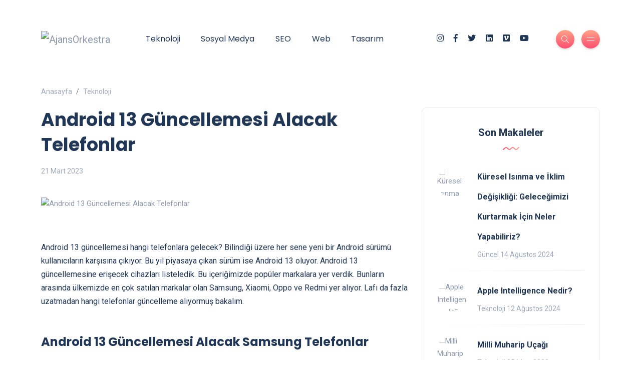

--- FILE ---
content_type: text/html; charset=utf-8
request_url: https://ajansorkestra.com/blog/android-13-guncellemesi-alacak-telefonlar-43
body_size: 6324
content:

<!DOCTYPE html>
<html lang="tr">

<head>
	<base href="https://ajansorkestra.com/blog/">
    <meta http-equiv="Content-Type" content="text/html; charset=UTF-8">
    <meta http-equiv="x-ua-compatible" content="ie=edge">
    <title>Android 13 Güncellemesi Alacak Telefonlar | Ajansorkestra Blog</title>
    <meta name="viewport" content="width=device-width,initial-scale=1.0, shrink-to-fit=no"/>
    <meta name="description" content="Android 13 güncellemesi hangi telefonlara gelecek? Bilindiği üzere her sene yeni bir Android sürümü kullanıcıların karşısına çıkıyor. Bu yıl piyasaya çıkan sürüm ise Android 13 oluyor. Android 13 güncellemesine erişecek cihazları listeledik. Bu içeriğimizde popüler markalara yer verdik." />
    <meta name="keywords" content="android,androidgüncelleme,android13,samsung,samsungz,samsunggalaxy,oppo,redmi,xaomi,galaxys,galaxyz" />

    <meta http-equiv="expires" content="0" />
    <meta http-equiv="cache-control" content="no-cache" />
    <meta http-equiv="Pragma" content="no-cache" />
    <meta name="language" content="turkish" />
    <meta name="robots" content="all, follow" />
    <meta name="googlebot" content="all, follow" />
    <meta name="distribution" content="global" />
    <meta name="revisit-after" content="1 days" />
    <meta name="rating" content="general" />
    <meta name="copyright" content="Android 13 Güncellemesi Alacak Telefonlar | Ajansorkestra Blog" />
    <meta name="reply-to" content="info@ajansorkestra.com" />
	<!-- ######################-->
    <link rel="canonical" href="https://ajansorkestra.com/blog/android-13-guncellemesi-alacak-telefonlar-43">
	<!-- ######################-->

    <!--<link rel="alternate" hreflang="tr" href="https://ajansorkestra.com/blog/android-13-guncellemesi-alacak-telefonlar-43">-->

    <meta property="og:locale" content="tr_TR">
    <meta property="og:title" content="Android 13 Güncellemesi Alacak Telefonlar | Ajansorkestra Blog">
    <meta property="og:description" content="Android 13 güncellemesi hangi telefonlara gelecek? Bilindiği üzere her sene yeni bir Android sürümü kullanıcıların karşısına çıkıyor. Bu yıl piyasaya çıkan sürüm ise Android 13 oluyor. Android 13 güncellemesine erişecek cihazları listeledik. Bu içeriğimizde popüler markalara yer verdik.">
    <meta property="og:site_name" content="AjansOrkestra">
    <meta property="og:url" content="https://ajansorkestra.com/blog/android-13-guncellemesi-alacak-telefonlar-43">
    <meta property="og:type" content="website">
    <meta property="og:image" content="https://ajansorkestra.com/img/makaleler/android-13-guncellemesi-alacak-telefonlar-1679411046.jpg">

    <meta property="article:author" content="AjansOrkestra">
    <meta property="article:tag" content="android"><meta property="article:tag" content="androidgüncelleme"><meta property="article:tag" content="android13"><meta property="article:tag" content="samsung"><meta property="article:tag" content="samsungz"><meta property="article:tag" content="samsunggalaxy"><meta property="article:tag" content="oppo"><meta property="article:tag" content="redmi"><meta property="article:tag" content="xaomi"><meta property="article:tag" content="galaxys"><meta property="article:tag" content="galaxyz">
    <meta name="twitter:card" content="summary_large_image">  
    <meta name="twitter:site" content="ajansorkestra">  
    <meta name="twitter:creator" content="ajansorkestra">  
    <meta name="twitter:title" content="Android 13 Güncellemesi Alacak Telefonlar | Ajansorkestra Blog">  
    <meta name="twitter:description" content="Android 13 güncellemesi hangi telefonlara gelecek? Bilindiği üzere her sene yeni bir Android sürümü kullanıcıların karşısına çıkıyor. Bu yıl piyasaya çıkan sürüm ise Android 13 oluyor. Android 13 güncellemesine erişecek cihazları listeledik. Bu içeriğimizde popüler markalara yer verdik.">  
    <meta name="twitter:image" content="https://ajansorkestra.com/img/makaleler/android-13-guncellemesi-alacak-telefonlar-1679411046.jpg"> 

    <link href="../img/favicon.png" rel="shortcut icon" type="image/png">
    <link href="../img/apple-touch-icon.png" rel="apple-touch-icon">
    <link href="../img/apple-touch-icon-72x72.png" rel="apple-touch-icon" sizes="72x72">
    <link href="../img/apple-touch-icon-114x114.png" rel="apple-touch-icon" sizes="114x114">
    <link href="../img/apple-touch-icon-144x144.png" rel="apple-touch-icon" sizes="144x144">

	<!-- STYLES -->
	<link rel="stylesheet" href="css/bootstrap.min.css" type="text/css" media="all">
	<link rel="stylesheet" href="css/all.min.css" type="text/css" media="all">
	<link rel="stylesheet" href="css/slick.css" type="text/css" media="all">
	<link rel="stylesheet" href="css/simple-line-icons.css" type="text/css" media="all">
	<link rel="stylesheet" href="css/style.css?v=1.16" type="text/css" media="all">

	<link rel="stylesheet" href="css/custom.css?v=1.18" type="text/css" media="all">

</head>

<body>

<div class="site-wrapper">

	<div class="main-overlay"></div>

	<header class="header-default">
		<nav class="navbar navbar-expand-lg">
			<div class="container-xl">

				<a class="navbar-brand" href="https://ajansorkestra.com/blog/"><img src="https://ajansorkestra.com/img/logo2.svg" class="top-logo" alt="AjansOrkestra" /></a> 

				<div class="collapse navbar-collapse">
					<ul class="navbar-nav mr-auto">

						
						<li class="nav-item">
							<h2><a class="nav-link top-link" href="https://ajansorkestra.com/blog/kategori/teknoloji">Teknoloji</a></h2>
						</li>

						
						<li class="nav-item">
							<h2><a class="nav-link top-link" href="https://ajansorkestra.com/blog/kategori/sosyal-medya">Sosyal Medya</a></h2>
						</li>

						
						<li class="nav-item">
							<h2><a class="nav-link top-link" href="https://ajansorkestra.com/blog/kategori/seo">SEO</a></h2>
						</li>

						
						<li class="nav-item">
							<h2><a class="nav-link top-link" href="https://ajansorkestra.com/blog/kategori/web">Web</a></h2>
						</li>

						
						<li class="nav-item">
							<h2><a class="nav-link top-link" href="https://ajansorkestra.com/blog/kategori/grafik-tasarim">Tasarım</a></h2>
						</li>

						
					</ul>
				</div>

				<!-- header right section -->
				<div class="header-right">
					<!-- social icons -->
					<ul class="social-icons list-unstyled list-inline mb-0">
						<li class="list-inline-item"><a href="https://instagram.com/ajansorkestra" target="_blank"><i class="fab fa-instagram"></i></a></li>
						<li class="list-inline-item"><a href="https://facebook.com/ajansorkestra" target="_blank"><i class="fab fa-facebook-f"></i></a></li>
						<li class="list-inline-item"><a href="https://twitter.com/ajansorkestra" target="_blank"><i class="fab fa-twitter"></i></a></li>
						<li class="list-inline-item"><a href="https://linkedin.com/company/ajansorkestra" target="_blank"><i class="fab fa-linkedin"></i></a></li>
						<li class="list-inline-item"><a href="https://vimeo.com/" target="_blank"><i class="fab fa-vimeo"></i></a></li>
						<li class="list-inline-item"><a href="https://youtube.com/channel/UC-biAFksFbHHVJOuU_tBkSg" target="_blank"><i class="fab fa-youtube"></i></a></li>
					</ul>
					<!-- header buttons -->
					<div class="header-buttons">
						<button class="search icon-button">
							<i class="icon-magnifier"></i>
						</button>
						<button class="burger-menu icon-button">
							<span class="burger-icon"></span>
						</button>
					</div>
				</div>
			</div>
		</nav>
	</header>

		
	<section class="main-content mt-3">
		<div class="container-xl">

            <nav aria-label="breadcrumb">
                <ol class="breadcrumb">
                    <li class="breadcrumb-item"><a href="https://ajansorkestra.com/blog/">Anasayfa</a></li>
                    <li class="breadcrumb-item"><a href="https://ajansorkestra.com/blog/kategori/teknoloji">Teknoloji</a></li>
                </ol>
            </nav>

			<div class="row gy-4">

				<div class="col-lg-8">
					<!-- post single -->
                    <div class="post post-single">
						<!-- post header -->
						<div class="post-header">
							<h1 class="title mt-0 mb-3">Android 13 Güncellemesi Alacak Telefonlar</h1>
							<ul class="meta list-inline mb-0">
								<li class="list-inline-item">21 Mart 2023</li>
							</ul>
						</div>
						<!-- featured image -->
						<div class="featured-image">
							<img src="https://ajansorkestra.com/img/makaleler/android-13-guncellemesi-alacak-telefonlar-1679411046.jpg" alt="Android 13 Güncellemesi Alacak Telefonlar" />
						</div>
						<!-- post content -->
						<div class="post-content clearfix">

                            <p> </p>
<p>Android 13 güncellemesi hangi telefonlara gelecek? Bilindiği üzere her sene yeni bir Android sürümü kullanıcıların karşısına çıkıyor. Bu yıl piyasaya çıkan sürüm ise Android 13 oluyor. Android 13 güncellemesine erişecek cihazları listeledik. Bu içeriğimizde popüler markalara yer verdik. Bunların arasında ülkemizde en çok satılan markalar olan Samsung, Xiaomi, Oppo ve Redmi yer alıyor. Lafı da fazla uzatmadan hangi telefonlar güncelleme alıyormuş bakalım.</p>
<p> </p>
<h2><strong>Android 13 Güncellemesi Alacak Samsung Telefonlar</strong></h2>
<p> </p>
<p>Yeni Android güncellemesi piyasaya sürülürken merak edilen ilk markalardan birisi Samsung oluyor. Farklı segmentlerde onlarca farklı cihaza sahip olan Samsung, listemizin ilk sırasında yer alıyor. Tabii ki şirket her telefonunu aynı anda güncelleme fırsatı vermiyor. Bu nedenle güncellenme konusunda bazı cihaz modelleri avantajlı oluyor. Öncelikle amiral gemisi ve yeni modeller en hızlı şekilde güncellemelere erişiyor. Samsung cihazlarda Android 13 alacak telefonlar;</p>
<p> </p>
<h3><strong>Galaxy S Serisi</strong></h3>
<p> </p>
<p>Listenin ilk sıralarında Samsung Galaxy S serisi modelleri yer alıyor. Hatta bazı modeller şimdiden Android 13 güncellemesine sahip. Bunların arasında Galaxy S22, Galaxy S22+ ve Galaxy S22 Ultra modellerini saymak mümkün. Ayrıca bu cihazlar güncellemeyi ilk alan Samsung cihazları oluyor.</p>
<p>Ek olarak kasım ayında da birtakım Galaxy S serisi cihazları Android 13 güncellemesi aldı. Bunların arasında sayabileceğimiz modeller ise Galaxy S21, Galaxy S21+ ve Galaxy S21 Ultra oluyor. Ayrıca Galaxy S20, Galaxy S20+ ve Galaxy S20 Ultra modelleri de kasım ayında güncelleme alan ürünler arasında yer alıyor. Bu üç seriye ek olarak önümüzdeki aylarda Galaxy S21 FE, Galaxy S20 FE ve Galaxy S10 Lite modellerinin de güncelleme alması bekleniyor.</p>
<p> </p>
<h3><strong>Galaxy Z Serisi</strong></h3>
<p> </p>
<p>Samsung&rsquo;un tercih edilen bir başka serisi ise katlanabilir modeller oluyor. Galaxy Z serisi adıyla piyasaya sunulan Galaxy Z Fold ve Galaxy Z Flip modelleri de Android 13&rsquo;e erişecek telefonlar arasında yer alıyor. Yine bazı modellerin şimdiden güncelleme aldığını belirtmek gerek.</p>
<p>Kasım ayında Galaxy Z Fold 4 ve Galaxy Z Flip 4 modelleri güncelleme alan Samsung telefonlar arasına katıldı. Böylece Android 13 güncellemesini alan ilk katlanabilir Samsung telefonlar oldular. Galaxy Z Fold 3 ve Galaxy Z Flip 3 modellerinin ise aynı ay içerisinde güncelleme alacağı tahmin ediliyor.</p>
<p>Kasım ayı içerisinde dikkate değer bir başka güncelleme ise Note serisini kapsıyor. Bilindiği üzere Samsung, Galaxy Note serisinin fişini çekmiş gibi gözüküyor. Ancak piyasadaki modeller güncelleme almaya devam ediyor. Bu kapsamda önce Galaxy Note 20 ve Galaxy Note 20 Ultra modellerine güncelleme geldiği belirtiliyor.</p>
<p> </p>
<p>İlerleyen dönemlerde ise Galaxy Note 10 Lite modelinin güncelleme alacağı ifade ediliyor. Buna ek olarak Galaxy Z Fold 2, Galaxy Z Flip 5G ve Galaxy Z Flip modellerinin de güncelleme alması bekleniyor. Böylece büyük boyutlu Galaxy modellerinin de Android 13 alacağı bildiriliyor.</p>
<p style="text-align: center;"> <img src="../img/uploads/makaleler/2023/05/android.jpg" alt="android" width="848" height="607" /> </p>
<h3><strong>Android 13&rsquo; Erişebilecek Samsung Tabletler</strong></h3>
<p> </p>
<p>Samsung&rsquo;un Android 13 güncellemesi alacak cihazlar arasında tabletler de bulunuyor. Tabii ki telefonlar ile birebir aynı özelliklere sahip olmasalar da tabletlere de kendine özgü özellikler sunuluyor. Samsung&rsquo;un güncelleme sırası ise yine en yakın tarihli cihazlardan başlayacak şekilde gibi gözüküyor.</p>
<p>Bu kapsamda Samsung Galaxy Tab S8 serisinin güncelleme aldığı belirtiliyor. Bu seri dahilinde Galaxy Tab S8, Galaxy Tab S8+ ve Galaxy Tab S8 Ultra modellerini saymak mümkün. Ayrıca Galaxy Tab S7 ve Galaxy Tab S7+ modellerinin de ilerleyen dönemde güncelleme alacağı tahmin ediliyor.</p>
<p>Galaxy Tab S7 FE ve Galaxy Tab S7 FE 5G modelleri de bir sonraki ay güncelleme alacak cihazlar arasında bulunuyor. Ayrıca birçok kişi için en iyi tabletler arasında yer alan Galaxy Tab S6 Lite modeli de Android 13 güncellemesi alacak cihazlar arasında bulunuyor.</p>
<p>2023 yılında ise Galaxy Tab A8, Galaxy Tab A7 Lite, Galaxy Tab Active 3 ve Galaxy Tab Active 4 Pro modellerinin güncelleme alması bekleniyor. Tabii ki bu güncellemeleri sırasında bir değişiklik olması muhtemel. Ancak Samsung birçok tableti için de Android 13 güncellemesi planlamış gibi gözüküyor.</p>
<p> </p>
<h3><strong>Diğer Samsung Telefonlar</strong></h3>
<p><strong> </strong></p>
<p>Tüm bunlara ek olarak Samsung&rsquo;un güncelleme alacak birçok cihazı daha olduğunu belirtelim. Bu cihazlar arasında ise Galaxy A, Galaxy M ve Galaxy XCover gibi modellerin de güncelleme alması bekleniyor. Ancak bu cihazların tümünün ülkemizde satılmadığını belirtelim.</p>
<p>Bu kapsamda diğer Galaxy serilerinden bu cihazların güncelleme alacağı tahmin ediliyor:</p>
<p> </p>
<ul>
<li>Galaxy A53 5G</li>
<li>Galaxy A33 5G</li>
<li>Galaxy A73 5G</li>
<li>Galaxy A52s 5G</li>
<li>Galaxy A52 5G</li>
<li>Galaxy A51</li>
<li>Galaxy A42 5G</li>
<li>Galaxy A32</li>
<li>Galaxy A71</li>
<li>Galaxy A71 5G</li>
<li>Galaxy A Quantum</li>
<li>Galaxy A Quantum2</li>
<li>Galaxy A13 5G</li>
<li>Galaxy A23</li>
<li>Galaxy A72</li>
<li>Galaxy A52</li>
<li>Galaxy A32</li>
<li>Galaxy A32 5G</li>
<li>Galaxy A23</li>
<li>Galaxy A23 5G</li>
<li>Galaxy A12</li>
<li>Galaxy A22</li>
<li>Galaxy A22 5G</li>
<li>Galaxy A03</li>
<li>Galaxy A03s</li>
<li>Galaxy A04s</li>
<li>Galaxy A13 LTE</li>
<li>Galaxy A04</li>
<li>Galaxy M33 5G</li>
<li>Galaxy M53 5G</li>
<li>Galaxy M62</li>
<li>Galaxy M52 5G</li>
<li>Galaxy M12</li>
<li>Galaxy M13</li>
<li>Galaxy M22</li>
<li>Galaxy M23 5G</li>
<li>Galaxy M32</li>
<li>Galaxy Quantum3</li>
<li>Galaxy XCover 6 Pro</li>
<li>Galaxy Jump</li>
<li>Galaxy Jump 2</li>
<li>Galaxy Buddy</li>
<li>Galaxy Buddy 2</li>
<li>Galaxy Wide6</li>
<li>Galaxy Wide5</li>
<li>Galaxy XCover 5</li>
</ul>
<p> </p>
<h2><strong>Android 13 Güncellemesi Alacak Xiaomi Telefonlar</strong></h2>
<p> </p>
<p>Kullanıcıların kafasını kurcalayan bir başka marka ise Xiaomi oluyor. Ülkemizde de birçok kullanıcısı bulunan Xiaomi markasına ait telefonların da bu güncellemeden yararlanacağını söylemek mümkün. Bu kapsamda birçok Xiaomi, Redmi ve POCO modelinde Android 13 güncellemesi göreceğiz.</p>
<p> </p>
<h3><strong>Xiaomi</strong></h3>
<p> </p>
<p>Listemizin ilk sırasında Xiaomi markası altında çıkan telefonlara ve tabletlere göz atacağız. Bir kez daha hatırlatalım, bu cihazların tamamı maalesef Türkiye&rsquo;de satışa sunulmuyor. Yine de bir şekilde bu cihazları edindiyseniz Android 13 güncellemesi alacağını unutmayın.</p>
<p> </p>
<ul>
<li>Xiaomi 12S</li>
<li>Xiaomi 12S Pro</li>
<li>Xiaomi 12 Pro Dimensity Edition</li>
<li>Xiaomi 12S Ultra</li>
<li>Xiaomi 12</li>
<li>Xiaomi 12 Pro</li>
<li>Xiaomi 12 Lite</li>
<li>Xiaomi 12X</li>
<li>Xiaomi 12T</li>
<li>Xiaomi 12T Pro</li>
<li>Mi 10S</li>
<li>Mi 11</li>
<li>Mi 11 Pro</li>
<li>Mi 11 Ultra</li>
<li>Mi 11i</li>
<li>Mi 11X</li>
<li>Mi 11X Pro</li>
<li>Xiaomi 11T</li>
<li>Xiaomi 11T Pro</li>
<li>Mi 11 Lite modelleri</li>
<li>Xiaomi MIX FOLD</li>
<li>Xiaomi MIX FOLD 2</li>
<li>Xiaomi CIVI</li>
<li>Xiaomi CIVI S</li>
<li>Xiaomoi CIVI 2</li>
<li>Xiaomi Pad 5</li>
<li>Xiaomi Pad 5 Pro modelelri</li>
<li>Xiaomi 11i</li>
<li>Xiaomi 11i Hypercharge</li>
</ul>
<p> </p>
<p><strong>Redmi</strong></p>
<p> </p>
<p>Xiaomi&rsquo;nin sahip olduğu bir başka marka ise Redmi oluyor. Ülkemizde de pek çok kullanıcının Redmi modelleri kullandığını görmek mümkün. Bu modellerden de birçok cihazda güncellemeler kullanıcılara sunulacak gibi gözüküyor. Güncelleme alacağı tahmin edilen cihazlar ise şu şekilde:</p>
<p> </p>
<ul>
<li>Redmi Note 11 modelleri</li>
<li>Redmi Note 11 Pro modelleri</li>
<li>Redmi Note 10</li>
<li>Redmi Note 10S</li>
<li>Redmi Note 10 Pro ve Pro 5G</li>
<li>Redmi Note 10 Pro Max</li>
<li>Redmi Note 10</li>
<li>Redmi Note 10T</li>
<li>Redmi Note 8 2021</li>
<li>Redmi 10 5G</li>
<li>Redmi 10</li>
<li>Redmi 10 2022</li>
<li>Redmi 10C</li>
<li>Redmi 11</li>
<li>Redmi K40</li>
<li>Redmi K40 Pro</li>
<li>Redmi K50</li>
<li>Redmi K50 Pro</li>
<li>Redmi K40 Gaming</li>
<li>Redmi K50 Gaming</li>
<li>Redmi Note 11 T</li>
<li>Redmi Note 11E</li>
</ul>
<p> </p>
<p> </p>
<p> </p>
<p> </p>
<p> </p>
<p> </p>
<p> </p>
<p> </p>
<p> </p>
<p> </p>
<p> </p>
<p> </p>
<p> </p>
<p> </p>
						</div>
						<!-- post bottom section -->
						<div class="post-bottom">
							<div class="row d-flex align-items-center">
								<div class="col-md-6 col-12 text-center text-md-start">
									
                                                                
									<a href="#" class="tag">android</a>
                                                                
									<a href="#" class="tag">androidgüncelleme</a>
                                                                
									<a href="#" class="tag">android13</a>
                                                                
									<a href="#" class="tag">samsung</a>
                                                                
									<a href="#" class="tag">samsungz</a>
                                                                
									<a href="#" class="tag">samsunggalaxy</a>
                                                                
									<a href="#" class="tag">oppo</a>
                                                                
									<a href="#" class="tag">redmi</a>
                                                                
									<a href="#" class="tag">xaomi</a>
                                                                
									<a href="#" class="tag">galaxys</a>
                                                                
									<a href="#" class="tag">galaxyz</a>
                                
								</div>

							</div>
						</div>

                    </div>

                </div>

				<div class="col-lg-4">

					<div class="sidebar">

						<div class="widget rounded">
							<div class="widget-header text-center">
								<div class="widget-title">Son Makaleler</div>
								<img src="images/wave.svg" class="wave" alt="wave" />
							</div>
							<div class="widget-content">
								
								<div class="post post-list-sm circle">
									<div class="thumb circle">
										<a href="https://ajansorkestra.com/blog/kuresel-isinma-ve-iklim-degisikligi-gelecegimizi-kurtarmak-icin-neler-yapabiliriz-48">
											<div class="inner">
												<img src="../img/makaleler/kuresel-isinma-ve-iklim-degisikligi-gelecegimizi-kurtarmak-icin-neler-yapabiliriz-1723614635.jpg" alt="Küresel Isınma ve İklim Değişikliği: Geleceğimizi Kurtarmak İçin Neler Yapabiliriz?" />
											</div>
										</a>
									</div>
									<div class="details clearfix">
										<div class="post-title my-0"><a href="https://ajansorkestra.com/blog/kuresel-isinma-ve-iklim-degisikligi-gelecegimizi-kurtarmak-icin-neler-yapabiliriz-48">Küresel Isınma ve İklim Değişikliği: Geleceğimizi Kurtarmak İçin Neler Yapabiliriz?</a></div>
										<ul class="meta list-inline mt-1 mb-0">
											<li class="list-inline-item">Güncel 14 Ağustos 2024</li>
										</ul>
									</div>
								</div>

								
								<div class="post post-list-sm circle">
									<div class="thumb circle">
										<a href="https://ajansorkestra.com/blog/apple-intelligence-nedir-47">
											<div class="inner">
												<img src="../img/makaleler/apple-intelligence-nedir-1723480905.jpg" alt="Apple Intelligence Nedir?" />
											</div>
										</a>
									</div>
									<div class="details clearfix">
										<div class="post-title my-0"><a href="https://ajansorkestra.com/blog/apple-intelligence-nedir-47">Apple Intelligence Nedir?</a></div>
										<ul class="meta list-inline mt-1 mb-0">
											<li class="list-inline-item">Teknoloji 12 Ağustos 2024</li>
										</ul>
									</div>
								</div>

								
								<div class="post post-list-sm circle">
									<div class="thumb circle">
										<a href="https://ajansorkestra.com/blog/milli-muharip-ucagi-46">
											<div class="inner">
												<img src="../img/makaleler/milli-muharip-ucagi-1679754367.jpg" alt="Milli Muharip Uçağı" />
											</div>
										</a>
									</div>
									<div class="details clearfix">
										<div class="post-title my-0"><a href="https://ajansorkestra.com/blog/milli-muharip-ucagi-46">Milli Muharip Uçağı</a></div>
										<ul class="meta list-inline mt-1 mb-0">
											<li class="list-inline-item">Teknoloji 25 Mart 2023</li>
										</ul>
									</div>
								</div>

								
								<div class="post post-list-sm circle">
									<div class="thumb circle">
										<a href="https://ajansorkestra.com/blog/anka-3-turkiye-nin-ileri-teknolojik-iha-si-45">
											<div class="inner">
												<img src="../img/makaleler/anka-3-turkiye-nin-ileri-teknolojik-iha-si-1679581106.jpg" alt="Anka 3: Türkiye'nin İleri Teknolojik İHA'sı" />
											</div>
										</a>
									</div>
									<div class="details clearfix">
										<div class="post-title my-0"><a href="https://ajansorkestra.com/blog/anka-3-turkiye-nin-ileri-teknolojik-iha-si-45">Anka 3: Türkiye'nin İleri Teknolojik İHA'sı</a></div>
										<ul class="meta list-inline mt-1 mb-0">
											<li class="list-inline-item">Teknoloji 23 Mart 2023</li>
										</ul>
									</div>
								</div>

								
								<div class="post post-list-sm circle">
									<div class="thumb circle">
										<a href="https://ajansorkestra.com/blog/gpt-4-nedir-44">
											<div class="inner">
												<img src="../img/makaleler/gpt-4-nedir-1679497056.jpg" alt="GPT-4 Nedir?" />
											</div>
										</a>
									</div>
									<div class="details clearfix">
										<div class="post-title my-0"><a href="https://ajansorkestra.com/blog/gpt-4-nedir-44">GPT-4 Nedir?</a></div>
										<ul class="meta list-inline mt-1 mb-0">
											<li class="list-inline-item">Teknoloji 22 Mart 2023</li>
										</ul>
									</div>
								</div>

								
								<div class="post post-list-sm circle">
									<div class="thumb circle">
										<a href="https://ajansorkestra.com/blog/sesli-aramalarin-seo-ya-etkisi-42">
											<div class="inner">
												<img src="../img/makaleler/sesli-aramalarin-seo-ya-etkisi-1679153108.jpg" alt="Sesli Aramaların Seo'ya Etkisi" />
											</div>
										</a>
									</div>
									<div class="details clearfix">
										<div class="post-title my-0"><a href="https://ajansorkestra.com/blog/sesli-aramalarin-seo-ya-etkisi-42">Sesli Aramaların Seo'ya Etkisi</a></div>
										<ul class="meta list-inline mt-1 mb-0">
											<li class="list-inline-item">SEO 18 Mart 2023</li>
										</ul>
									</div>
								</div>

								
								<div class="post post-list-sm circle">
									<div class="thumb circle">
										<a href="https://ajansorkestra.com/blog/tiktok-a-18-yas-sinirlamasi-41">
											<div class="inner">
												<img src="../img/makaleler/tiktok-a-18-yas-sinirlamasi-1679064888.jpg" alt="Tiktok’a 18 Yaş Sınırlaması" />
											</div>
										</a>
									</div>
									<div class="details clearfix">
										<div class="post-title my-0"><a href="https://ajansorkestra.com/blog/tiktok-a-18-yas-sinirlamasi-41">Tiktok’a 18 Yaş Sınırlaması</a></div>
										<ul class="meta list-inline mt-1 mb-0">
											<li class="list-inline-item">Sosyal Medya 17 Mart 2023</li>
										</ul>
									</div>
								</div>

															</div>		
						</div>

						<div class="widget rounded">
							<div class="widget-header text-center">
								<div class="widget-title">Kategoriler</div>
								<img src="images/wave.svg" class="wave" alt="wave" />
							</div>
							<div class="widget-content">
								<ul class="list">

									
									<li><a href="https://ajansorkestra.com/blog/kategori/teknoloji">Teknoloji</a><span>(11)</span></li>

									
									<li><a href="https://ajansorkestra.com/blog/kategori/sosyal-medya">Sosyal Medya</a><span>(7)</span></li>

									
									<li><a href="https://ajansorkestra.com/blog/kategori/seo">SEO</a><span>(4)</span></li>

									
									<li><a href="https://ajansorkestra.com/blog/kategori/web">Web</a><span>(6)</span></li>

									
									<li><a href="https://ajansorkestra.com/blog/kategori/grafik-tasarim">Tasarım</a><span>(7)</span></li>

									
									<li><a href="https://ajansorkestra.com/blog/kategori/guncel">Güncel</a><span>(9)</span></li>

									
								</ul>
							</div>
							
						</div>

					</div>

				</div>

			</div>

		</div>
	</section>
	<footer>
		<div class="container-xl">
			<div class="footer-inner">
				<div class="row d-flex align-items-center gy-4">
					<!-- copyright text -->
					<div class="col-md-4">
						<span class="copyright">© 2026 AjansOrkestra. Tüm Hakları Saklıdır.</span>
					</div>

					<!-- social icons -->
					<div class="col-md-4 text-center">
						<ul class="social-icons list-unstyled list-inline mb-0">
							<li class="list-inline-item"><a href="https://instagram.com/ajansorkestra" target="_blank"><i class="fab fa-instagram"></i></a></li>
							<li class="list-inline-item"><a href="https://facebook.com/ajansorkestra" target="_blank"><i class="fab fa-facebook-f"></i></a></li>
							<li class="list-inline-item"><a href="https://twitter.com/ajansorkestra" target="_blank"><i class="fab fa-twitter"></i></a></li>
							<li class="list-inline-item"><a href="https://linkedin.com/company/ajansorkestra" target="_blank"><i class="fab fa-linkedin"></i></a></li>
							<li class="list-inline-item"><a href="https://vimeo.com/" target="_blank"><i class="fab fa-vimeo"></i></a></li>
							<li class="list-inline-item"><a href="https://youtube.com/channel/UC-biAFksFbHHVJOuU_tBkSg" target="_blank"><i class="fab fa-youtube"></i></a></li>
						</ul>
					</div>

					<!-- go to top button -->
					<div class="col-md-4">
						<a href="#" id="return-to-top" class="float-md-end"><i class="icon-arrow-up"></i>Yukarı Git</a>
					</div>
				</div>
			</div>
		</div>
	</footer>

</div><!-- end site wrapper -->

<div class="search-popup">

	<button type="button" class="btn-close" aria-label="Close"></button>

	<div class="search-content">
		<div class="text-center">
			<div class="mb-4 mt-0 h3-title">Ne aramak istersiniz?</div>
		</div>

		<form action="search" class="d-flex search-form" method="get">
			<input class="form-control me-2" type="search" name="s" placeholder="Kelimeleri yazıp entera basın ..." aria-label="Arama Yap">
			<button class="btn btn-default btn-lg" type="submit"><i class="icon-magnifier"></i></button>
		</form>
	</div>
</div>

<!-- canvas Mobile menu -->
<div class="canvas-menu d-flex align-items-end flex-column">
	<!-- close button -->
	<button type="button" class="btn-close" aria-label="Close"></button>

	<div class="logo">
		<img src="../img/logo2.svg" class="top-logo" alt="AjansOrkestra" />
	</div>

	<nav>
		<ul class="vertical-menu">

			
			<li class="nav-item">
				<a class="nav-link" href="https://ajansorkestra.com/blog/kategori/teknoloji">Teknoloji</a>
			</li>

			
			<li class="nav-item">
				<a class="nav-link" href="https://ajansorkestra.com/blog/kategori/sosyal-medya">Sosyal Medya</a>
			</li>

			
			<li class="nav-item">
				<a class="nav-link" href="https://ajansorkestra.com/blog/kategori/seo">SEO</a>
			</li>

			
			<li class="nav-item">
				<a class="nav-link" href="https://ajansorkestra.com/blog/kategori/web">Web</a>
			</li>

			
			<li class="nav-item">
				<a class="nav-link" href="https://ajansorkestra.com/blog/kategori/grafik-tasarim">Tasarım</a>
			</li>

			
			<li class="nav-item">
				<a class="nav-link" href="https://ajansorkestra.com/blog/kategori/guncel">Güncel</a>
			</li>

			
			<li><a href="https://ajansorkestra.com/">AJans Orkestra</a></li>
			<li><a href="https://ajansorkestra.com/iletisim">İletişim</a></li>
		</ul>
	</nav>

	<!-- social icons -->
	<ul class="social-icons list-unstyled list-inline mb-0 mt-auto w-100">
		<li class="list-inline-item"><a href="https://instagram.com/ajansorkestra" target="_blank"><i class="fab fa-instagram"></i></a></li>
		<li class="list-inline-item"><a href="https://facebook.com/ajansorkestra" target="_blank"><i class="fab fa-facebook-f"></i></a></li>
		<li class="list-inline-item"><a href="https://twitter.com/ajansorkestra" target="_blank"><i class="fab fa-twitter"></i></a></li>
		<li class="list-inline-item"><a href="https://linkedin.com/company/ajansorkestra" target="_blank"><i class="fab fa-linkedin"></i></a></li>
		<li class="list-inline-item"><a href="https://vimeo.com/" target="_blank"><i class="fab fa-vimeo"></i></a></li>
		<li class="list-inline-item"><a href="https://youtube.com/channel/UC-biAFksFbHHVJOuU_tBkSg" target="_blank"><i class="fab fa-youtube"></i></a></li>
	</ul>
</div>
<!-- JAVA SCRIPTS -->
<script src="js/jquery.min.js"></script>
<script src="js/popper.min.js"></script>
<script src="js/bootstrap.min.js"></script>
<script src="js/slick.min.js"></script>
<script src="js/jquery.sticky-sidebar.min.js"></script>
<script src="js/custom.js"></script>

<script defer src="https://static.cloudflareinsights.com/beacon.min.js/vcd15cbe7772f49c399c6a5babf22c1241717689176015" integrity="sha512-ZpsOmlRQV6y907TI0dKBHq9Md29nnaEIPlkf84rnaERnq6zvWvPUqr2ft8M1aS28oN72PdrCzSjY4U6VaAw1EQ==" data-cf-beacon='{"version":"2024.11.0","token":"c4d0397c31b345288d59a8d5a004f783","r":1,"server_timing":{"name":{"cfCacheStatus":true,"cfEdge":true,"cfExtPri":true,"cfL4":true,"cfOrigin":true,"cfSpeedBrain":true},"location_startswith":null}}' crossorigin="anonymous"></script>
</body>
</html>

--- FILE ---
content_type: text/css
request_url: https://ajansorkestra.com/blog/css/custom.css?v=1.18
body_size: 1667
content:
:root {
    --c1:#203656;
    --c2:#1b1f25;

    
    --sh0: 0 0px 6px 0px rgba(0, 0, 0, 0.1);
    --sh1: 0 1px 3px 0 rgba(0, 0, 0, 0.1),
        0 1px 2px 0 rgba(0, 0, 0, 0.06);
    --sh2: 0 4px 6px -1px rgba(0, 0, 0, 0.1),
        0 2px 4px -1px rgba(0, 0, 0, 0.06);
    --sh3: 0 10px 15px -3px rgba(0, 0, 0, 0.1),
        0 4px 6px -2px rgba(0, 0, 0, 0.05);
    }
    
    
    @font-face {
        font-family: 'pop-bl';
        src: url('../fonts/poppins/poppins-black_0-webfont.woff2') format('woff2'),
             url('../fonts/poppins/poppins-black_0-webfont.woff') format('woff');
        font-weight: normal;
        font-style: normal;
    }
    
    @font-face {
        font-family: 'pop-ebd';
        src: url('../fonts/poppins/poppins-extrabold_0-webfont.woff2') format('woff2'),
             url('../fonts/poppins/poppins-extrabold_0-webfont.woff') format('woff');
        font-weight: normal;
        font-style: normal;
    }
    
    @font-face {
        font-family: 'pop-bd';
        src: url('../fonts/poppins/poppins-bold-webfont.woff2') format('woff2'),
             url('../fonts/poppins/poppins-bold-webfont.woff') format('woff');
        font-weight: normal;
        font-style: normal;
    }
    
    @font-face {
        font-family: 'pop-m';
        src: url('../fonts/poppins/poppins-medium_0-webfont.woff2') format('woff2'),
             url('../fonts/poppins/poppins-medium_0-webfont.woff') format('woff');
        font-weight: normal;
        font-style: normal;
    }
    
    @font-face {
        font-family: 'pop-r';
        src: url('../fonts/poppins/poppins-regular_0-webfont.woff2') format('woff2'),
             url('../fonts/poppins/poppins-regular_0-webfont.woff') format('woff');
        font-weight: normal;
        font-style: normal;
    }
    
    @font-face {
        font-family: 'pop-l';
        src: url('../fonts/poppins/poppins-light_0-webfont.woff2') format('woff2'),
             url('../fonts/poppins/poppins-light_0-webfont.woff') format('woff');
        font-weight: normal;
        font-style: normal;
    }
    
    
    hr{border-top:1px solid #dedede;}
    a{text-decoration: none !important;color:var(--c4);}
    ul, ol{list-style: none; padding:0px;}
    .p0{padding:0px !important;}
    .p1{padding:1px !important;}
    .p2{padding:2px !important;}
    .p3{padding:3px !important;}
    .p4{padding:4px !important;}
    .p5{padding:5px !important;}
    .p10{padding:10px !important;}
    .p15{padding:15px !important;}
    .p20{padding:20px !important;}
    .p30{padding:30px !important;}
    .p40{padding:40px !important;}
    .p50{padding:50px !important;}
    .m0{margin:0px !important;}
    .m1{margin:1px !important;}
    .m2{margin:2px !important;}
    .m3{margin:3px !important;}
    .m4{margin:4px !important;}
    .m5{margin:5px !important;}
    .m10{margin:10px !important;}
    .m15{margin:15px !important;}
    .m20{margin:20px !important;}
    .m30{margin:30px !important;}
    .m40{margin:40px !important;}
    .m50{margin:50px !important;}
    .max900{max-width:900px !important;}
    .max880{max-width:880px !important;}
    .max800{max-width:800px !important;}
    .max600{max-width:600px !important;}
    .max300{max-width:300px !important;}
    .marauto{margin:auto !important;}
    .fl-left{float:left !important;}
    .fl-right{float:right !important;}
    .text-left{text-align:left !important;}
    .text-right{text-align:right !important;}
    .text-center{text-align:center !important;}
    .mt0{margin-top:0px !important;}
    .mt5{margin-top:5px !important;}
    .mt10{margin-top:10px !important;}
    .mt15{margin-top:15px !important;}
    .mt20{margin-top:20px !important;}
    .mt30{margin-top:30px !important;}
    .mt40{margin-top:40px !important;}
    .mt50{margin-top:50px !important;}
    .mb0{margin-bottom:0px !important;}
    .mb5{margin-bottom:5px !important;}
    .mb10{margin-bottom:10px !important;}
    .mb12{margin-bottom:12px !important;}
    .mb15{margin-bottom:15px !important;}
    .mb20{margin-bottom:20px !important;}
    .mb30{margin-bottom:30px !important;}
    .mb40{margin-bottom:40px !important;}
    .mb50{margin-bottom:50px !important;}
    .ml0{margin-left:0px !important;}
    .ml5{margin-left:5px !important;}
    .ml10{margin-left:10px !important;}
    .ml15{margin-left:15px !important;}
    .ml20{margin-left:20px !important;}
    .ml30{margin-left:30px !important;}
    .ml40{margin-left:40px !important;}
    .ml50{margin-left:50px !important;}
    .mr0{margin-right:0px !important;}
    .mr5{margin-right:5px !important;}
    .mr10{margin-right:10px !important;}
    .mr15{margin-right:15px !important;}
    .mr20{margin-right:20px !important;}
    .mr30{margin-right:30px !important;}
    .mr40{margin-right:40px !important;}
    .mr50{margin-right:50px !important;}
    .pt0{padding-top:0px !important;}
    .pt5{padding-top:5px !important;}
    .pt10{padding-top:10px !important;}
    .pt15{padding-top:15px !important;}
    .pt20{padding-top:20px !important;}
    .pt30{padding-top:30px !important;}
    .pt40{padding-top:40px !important;}
    .pt50{padding-top:50px !important;}
    .pb0{padding-bottom:0px !important;}
    .pb5{padding-bottom:5px !important;}
    .pb10{padding-bottom:10px !important;}
    .pb12{padding-bottom:12px !important;}
    .pb15{padding-bottom:15px !important;}
    .pb20{padding-bottom:20px !important;}
    .pb30{padding-bottom:30px !important;}
    .pb40{padding-bottom:40px !important;}
    .pb50{padding-bottom:50px !important;}
    .pl0{padding-left:0px !important;}
    .pl5{padding-left:5px !important;}
    .pl10{padding-left:10px !important;}
    .pl15{padding-left:15px !important;}
    .pl20{padding-left:20px !important;}
    .pl30{padding-left:30px !important;}
    .pl40{padding-left:40px !important;}
    .pl50{padding-left:50px !important;}
    .pr0{padding-right:0px !important;}
    .pr5{padding-right:5px !important;}
    .pr10{padding-right:10px !important;}
    .pr15{padding-right:15px !important;}
    .pr20{padding-right:20px !important;}
    .pr30{padding-right:30px !important;}
    .pr40{padding-right:40px !important;}
    .pr50{padding-right:50px !important;}
    .mt100 {padding-top:100px !important;}
    
    



/*############################################################
-> SAYFALAR / Sayfalandırma
############################################################*/


.pl-pagi ul {
    display: flex;
    justify-content: center;
}
.pl-pagi ul li a {
    border-radius: 50%;
    border: solid 1px #EBEBEB;
    color:#8F9BAD;
    padding: 5px 14px;
    margin: 0 2px;
    font-family: 'gilroy-medium';
    width: 45px;
    height: 45px;
    display: flex;
    justify-content: center;
    align-items: center;
    transition: 0.15s ease-in-out;
    border-top-left-radius: 50%;
    border-bottom-left-radius: 50%;
    border-bottom-right-radius: 50%;
    border-top-right-radius: 50%;
}
.pl-pagi ul li.active a {
    background: linear-gradient(to top, #FFA387 0%, #FE4F70 51%, #FFA387 100%);
    color: #fff;
    box-shadow: 0px 2px 4px 0px rgba(0, 0, 0, 0.15);
}
.pl-pagi ul li a:hover {
    border:0.15em solid var(--c1);
}
.pl-pagi ul li a:hover i {
    color:var(--c1);
}
.pl-pagi ul li a i {
    margin-top: 4px;
}
.pl-pagi li.dots-pagging {
    font-size: 20px;
    margin: 0 5px;
}


/*############################################################
<- SAYFALAR / Sayfalandırma
############################################################*/


/*############################################################
-> PAGES
############################################################*/

.post-content img {
    width: 100%;
    height: 400px;
    object-fit: cover;
}
.post-content p {
  min-height: 15px;
}
.post-content h2 {
 font-size: 24px;
}
.h3-title {
  font-size: 1.75rem;
  font-weight: 700;
  line-height: 1.4;
  color: #203656;
}
.top-link {
  font-size: 16px;
  font-weight: 400;
  color: #203656 !important;
}
@media (max-width:767.98px) {
    .post-content img {
        height: 200px;
    }
}

/*############################################################
<- PAGES
############################################################*/


/*############################################################
-> SEARCH
############################################################*/

.page-search {
    margin-left: 100px;
    margin-right: 100px;
  }
  .page-search blockquote {
    background: none !important;
    padding: 5px 35px 30px 35px;
  }
  .flexsearch--wrapper {
    height: auto;
    width: auto;
    max-width: 100%;
    overflow: hidden;
    background: transparent;
    margin: 0;
    position: static;
    margin-top: 50px;
  }
  .flexsearch--form {
    overflow: hidden;
    position: relative;
  }
  .flexsearch--input-wrapper {
    padding: 0 66px 0 0;
    /* Right padding for submit button width */
    overflow: hidden;
  }
  .flexsearch--input {
    width: 100%;
  }
  /***********************
   * Configurable Styles *
   ***********************/
  .flexsearch {
    padding: 0 25px 0 200px;
    /* Padding for other horizontal elements */
  }
  .flexsearch--input {
    -webkit-box-sizing: content-box;
    -moz-box-sizing: content-box;
    box-sizing: content-box;
    height: 60px;
    padding: 0 46px 0 10px;
    border-color: #888;
    border-radius: 35px;
    /* (height/2) + border-width */
    border-style: solid;
    border-width: 5px;
    margin-top: 15px;
    color: #333;
    font-family: 'Helvetica', sans-serif;
    font-size: 26px;
    -webkit-appearance: none;
    -moz-appearance: none;
  }
  .flexsearch--submit {
    position: absolute;
    right: 0;
    top: 0;
    display: block;
    width: 60px;
    height: 60px;
    padding: 0;
    border: none;
    margin-top: 20px;
    /* margin-top + border-width */
    margin-right: 5px;
    /* border-width */
    background: transparent;
    color: #888;
    font-family: 'Helvetica', sans-serif;
    font-size: 40px;
    line-height: 60px;
  }
  .flexsearch--input:focus {
    outline: none;
    border-color: #333;
  }
  .flexsearch--input:focus.flexsearch--submit {
    color: #333;
  }
  .flexsearch--submit:hover {
    color: #333;
    cursor: pointer;
  }
  ::-webkit-input-placeholder {
    color: #888;
  }
  input:-moz-placeholder {
    color: #888;
  }
  /****************
   * Pretify demo *
   ****************/
  .h1 {
    float: left;
    margin: 25px;
    color: #333;
    font-family: 'Helvetica', sans-serif;
    font-size: 45px;
    font-weight: bold;
    line-height: 45px;
    text-align: center;
  }
  .page-search .meanbox {
    margin-top: 20px;
    margin-bottom:50px;
  }
  .page-search .meanbox h3 {
      text-align: center;
  }
  .page-search .meanbox ul {
    display: flex;
    flex-wrap: wrap;
    justify-content: center;
  }
  .page-search .meanbox ul li {
    border-radius: 4px;
    border: solid 1px #dedede;
    background-color: #fff;
    display: inline-block;
    margin: 5px;
  }
  .page-search .meanbox ul li:hover {
    background-color: #eee;
  }
  .page-search .meanbox ul li a {
    padding: 10px 35px;
    display: block;
  }
  
  
  /*############################################################
  <- SEARCH
  ############################################################*/
  